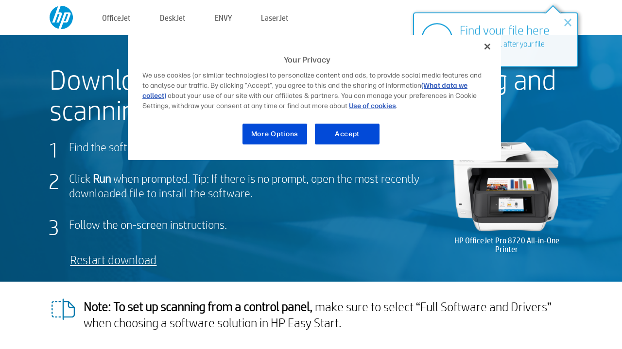

--- FILE ---
content_type: text/html;charset=UTF-8
request_url: https://123.hp.com/us/en/devices/OJPRO8720/downloading;jsessionid=AB43D9B6FF6C56C76A4409670FDC6F30;jsessionid=00464CD5ABBFAFD35BB8CA98B5038458;jsessionid=EF304D7E6B484AD76B305E6850A413A1;jsessionid=2CC99C20B80E6BE37DBD0F52C6C2AB63;jsessionid=0424159E6398B777ECA3A3C2B55A9D99;jsessionid=1CE542A87FFA74EA196F9E368E411C67;jsessionid=06B191E031C4CC805884EB8E1FAB196F;jsessionid=DE3127DA18E51A7C5A716EAB2D7FA73D;jsessionid=D19901B2A368763CE31E547FD80B4917;jsessionid=6FB693F10A4DE9E664B27B2494885FCC;jsessionid=EDFDD39D727AA72BF99169470381DF48;jsessionid=E18F4BAA325C22E86428D275384702F8;jsessionid=1AC39F2217D286DD523D8AFDF79435CC;jsessionid=68FDA822509C47B892E66E8038EB8EE3;jsessionid=EDA5058B2A8E666B5CDB368E39B1FA10;jsessionid=F901C77B2C19F943AEF386FE89EF722E
body_size: 6116
content:
<!doctype html>
<html
  country="US" lang="en" dir="ltr"
>
  <head>
    
    <meta content="IE=edge" http-equiv="X-UA-Compatible" />
    <meta content="hpi" name="company_code" />
    <meta content="IPG" name="bu" />
    <meta content="text/html; charset=UTF-8" http-equiv="Content-Type" />
    <!-- <meta content="Welcome to the simplest way to setup your printer from a computer or mobile device. Easily download software, connect to a network, and print across devices." name="description" /> -->
    <meta name="description" content="Welcome to the HP® Official website to setup your printer. Get started with your new printer by downloading the software. You will be able to connect the printer to a network and print across devices." />
    <meta content="hpexpnontridion" name="hp_design_version" />
    <meta
      content="hp drivers, hp driver, hp downloads, hp download drivers, hp printer drivers, hp printers drivers, hp scanner drivers, hp printer driver, hp print drivers, hp printer drivers download"
      name="keywords"
    />
    <meta content="support.drivers" name="lifecycle" />
    <meta content="Solutions" name="page_content" />
    <meta content="follow, index" name="robots" />
    <meta content="Segment Neutral" name="segment" />
    <meta name="target_country" content="us" />
    <meta content=" R11849 " name="web_section_id" />
    <meta content="True" name="HandheldFriendly" />
    <meta content="width=device-width, initial-scale=1.0" name="viewport" />

    <!-- CSS  -->
    <link media="screen" rel="stylesheet" href="/resources/assets/css/page/123fontstyles.css" />
    <link media="screen" rel="stylesheet" href="/resources/assets/dist/application.min.css" />
    <link rel="stylesheet" href="/resources/assets/css/vendor/jquery.typeahead.min.css" type="text/css" />

    <!--  JavaScript -->
    <script src="/resources/assets/js/vendor/jquery/jquery-3.7.1.min.js"></script>

    <script defer="defer" src="/resources/assets/js/vendor/jquery/can.jquery.min.js" type="text/javascript"></script>

    <script async src="//www.hp.com/cma/ng/lib/exceptions/privacy-banner.js"></script>
    <script defer="defer" src="/resources/assets/js/page/tooltipster.main.min.js" type="text/javascript"></script>
    <script
      defer="defer"
      src="/resources/assets/js/page/tooltipster.bundle.min.js"
      type="text/javascript"
    ></script>
    <script defer="defer" src="https://www8.hp.com/caas/header-footer/us/en/default/latest.r?contentType=js&amp;hide_country_selector=true" type="text/javascript"></script>
    <script defer="defer" src="/resources/assets/js/vendor/base.min.js" type="text/javascript"></script>
    <script defer="defer" src="/resources/assets/dist/application.min.js" type="text/javascript"></script>

    <script type="text/javascript">
      //UDL Analytics - GTM tag
      (function (w, d, s, l, i) {
        w[l] = w[l] || [];
        w[l].push({
          "gtm.start": new Date().getTime(),
          event: "gtm.js",
        });
        var f = d.getElementsByTagName(s)[0],
          j = d.createElement(s),
          dl = l != "dataLayer" ? "&amp;l=" + l : "";
        j.async = true;
        j.src = "https://www.googletagmanager.com/gtm.js?id=" + i + dl;
        f.parentNode.insertBefore(j, f);
      })(window, document, "script", "dataLayer", "GTM-MZXB4R4");
    </script>
  
    <title>123.hp.com - HP OfficeJet Pro 8720 All-in-One Printer Download Instructions</title>
    <link rel="stylesheet" href="/resources/assets/css/page/downloading.css" type="text/css" />
    <link rel="stylesheet" href="/resources/assets/css/page/swls-delay.css" type="text/css" />
    <link rel="stylesheet" href="/resources/assets/css/page/flex-design.css" type="text/css" />
    <script defer="defer" src="/resources/assets/js/vendor/bodymovin.js" type="text/javascript"></script>
    <script defer="defer" src="/resources/assets/js/page/downloading.js" type="text/javascript"></script>
    <script src="https://cdn.optimizely.com/js/11773710518.js"></script>
    <script type="text/javascript">
      var pageName = "downloading_sw_" + "OJPRO8720".toLowerCase();

      //UDL Analytics - data layer
      dataLayer.push({
        event: "e_pageView",
        pageNameL5: pageName,
      });
    </script>
  </head>
  <body>
    <div
      class="header-123"
      id="header-123"
    >
      <div class="header-container">
        <div class="hp-logo">
          <a
            href="/us/en/"
            title="123.hp.com - Printer setup from the HP® Official site"
          >
            <img alt="123.hp.com - Printer setup from the HP® Official site" src="/resources/assets/img/hp-logo.svg" />
          </a>
        </div>
        <ul class="header-menu">
          <li>
            <a href="/us/en/printers/officejet"
              >OfficeJet</a
            >
          </li>
          <li>
            <a href="/us/en/printers/deskjet"
              >DeskJet</a
            >
          </li>
          <li>
            <a href="/us/en/printers/envy">ENVY</a>
          </li>
          <li>
            <a href="/us/en/printers/laserjet"
              >LaserJet</a
            >
          </li>
        </ul>
      </div>
    </div>
    <div>
      <input id="deviceId" value="OJPRO8720" type="hidden" />
      <input id="supportUrl" value="https://h20180.www2.hp.com/apps/Nav?h_product=7902033&amp;h_client=S-A-10020-1&amp;h_lang=en&amp;h_cc=us&amp;h_pagetype=s-002" type="hidden" />
      <input id="languageDirection" value="ltr" type="hidden" />
      <input id="videoUrl" value="" type="hidden" />
      <input id="driverUrl" value="https://ftp.hp.com/pub/softlib/software12/HP_Quick_Start/osx/HP_Easy_Start/HP_Easy_Start.app.zip" type="hidden" />
      <input id="browser" value="Chrome 131.0" type="hidden" />
      <input id="isIE" value="false" type="hidden" />
      <input id="isEdge" value="false" type="hidden" />
      <input id="isMacOs" value="true" type="hidden" />
      <input id="lang" value="en" type="hidden" />
      <input id="printerSetupUrl" value="https://support.hp.com/us-en/printer-setup" type="hidden" />
      <input id="printerTroubleshootUrl" value="https://support.hp.com/printer-setup" type="hidden" />
      <input id="printerVideoUrl" value="https://support.hp.com" type="hidden" />
      <input id="appStoreUrl" value="" type="hidden" />
    </div>
    <div id="one23-overlay"></div>
    <main class="vertical">
      <div class="horizontal centered top-content standard-bg">
        <div class="main-content vertical">
          <div class="page-header vertical centered shrink-off">Download your software to start printing and scanning</div>
          <div class="horizontal top-content space-between">
            <div class="vertical">
              <div class="content-text">
      <div>
        
        
        
        <div id="download-instructions">
          <ol>
            <li>
              <span>Find the software download in the footer of your browser window. </span>
            </li>
            <li>
              <span>Click <b>Run</b> when prompted. Tip: If there is no prompt, open the most recently downloaded file to install the software.</span>
            </li>
            <li>
              <span>Follow the on-screen instructions.</span>
            </li>
          </ol>
        </div>
      </div>
    </div>
              <div
                class="trouble-link"
                id="trouble-restart"
              ><a id="restart-link" href="JavaScript:void(0)">Restart download</a></div>
            </div>
            <div class="vertical side-images">
              <div class="printer-container">
                
                <div class="printer-image">
                  
                  <img
                    alt="Printer"
                    class="printer-image"
                    src="/resources/printer_images/OJPRO8720/290x245.png"
                  />
                </div>
                <div class="printer-title">HP OfficeJet Pro 8720 All-in-One Printer</div>
              </div>
            </div>
          </div>
        </div>
      </div>
      <div class="horizontal centered">
        <div class="main-content vertical">
          <div class="support-list">
            <div class="support-item">
              <div class="support-header horizontal">
                <div class="support-header-icon">
                  <img src="/resources/assets/img/scan_icon.svg" />
                </div>
                <div class="support-note"><b>Note: To set up scanning from a control panel,</b> make sure to select “Full Software and Drivers” when choosing a software solution in HP Easy Start.</div>
              </div>
            </div>
            <div class="top-horizontal-line"></div>
            <div class="support-item">
              <div class="support-header horizontal support-header-printer">
                <div class="support-header-icon troubleshoot">
                  <img src="/resources/assets/img/support_icon_printer.svg" />
                </div>
                <div class="support-printer">Need help troubleshooting during printer setup?<br> <a id="printer-troubleshoot-url">Solve Setup Issues</a></div>
              </div>
              <div class="support-header horizontal support-header-printer">
                <div class="support-header-icon video">
                  <img src="/resources/assets/img/support_icon_video.svg" />
                </div>
                <div class="support-printer">Find additional setup information and videos<br> <a id="printer-setup-url">Visit HP Support</a></div>
              </div>
            </div>
          </div>
          <div id="country-selector-container">
      <div
        id="country-selector"
      >
        <i
          id="tooltip-image"
          class="sprite-sheet-flags sprite-flag sprite-flag-us"
        ></i>
        <a class="tooltip country-tooltip" id="tooltip-text">United States</a>
        <div class="down-tooltip" id="country-selector-tooltip" style="left: 0px; bottom: 35px; display: none">
          <div id="supported-countries">
      <div>
        <div>
          <div class="country-selector-header">Select your location/language</div>
          <table class="country-selector-table">
            <!-- Row 1 -->
            <tr>
              <td id="country-item">
      <div>
        <i
          class="sprite-sheet-flags sprite-flag sprite-flag-au"
        ></i>
        <a
          href="/au/en/devices/OJPRO8720/downloading;jsessionid=AB43D9B6FF6C56C76A4409670FDC6F30;jsessionid=00464CD5ABBFAFD35BB8CA98B5038458;jsessionid=EF304D7E6B484AD76B305E6850A413A1;jsessionid=2CC99C20B80E6BE37DBD0F52C6C2AB63;jsessionid=0424159E6398B777ECA3A3C2B55A9D99;jsessionid=1CE542A87FFA74EA196F9E368E411C67;jsessionid=06B191E031C4CC805884EB8E1FAB196F;jsessionid=DE3127DA18E51A7C5A716EAB2D7FA73D;jsessionid=D19901B2A368763CE31E547FD80B4917;jsessionid=6FB693F10A4DE9E664B27B2494885FCC;jsessionid=EDFDD39D727AA72BF99169470381DF48;jsessionid=E18F4BAA325C22E86428D275384702F8;jsessionid=1AC39F2217D286DD523D8AFDF79435CC;jsessionid=68FDA822509C47B892E66E8038EB8EE3;jsessionid=EDA5058B2A8E666B5CDB368E39B1FA10;jsessionid=F901C77B2C19F943AEF386FE89EF722E"
          id="au_en"
        >Australia</a>
      </div>
    </td>
              <td id="country-item">
      <div>
        <i
          class="sprite-sheet-flags sprite-flag sprite-flag-in"
        ></i>
        <a
          href="/in/en/devices/OJPRO8720/downloading;jsessionid=AB43D9B6FF6C56C76A4409670FDC6F30;jsessionid=00464CD5ABBFAFD35BB8CA98B5038458;jsessionid=EF304D7E6B484AD76B305E6850A413A1;jsessionid=2CC99C20B80E6BE37DBD0F52C6C2AB63;jsessionid=0424159E6398B777ECA3A3C2B55A9D99;jsessionid=1CE542A87FFA74EA196F9E368E411C67;jsessionid=06B191E031C4CC805884EB8E1FAB196F;jsessionid=DE3127DA18E51A7C5A716EAB2D7FA73D;jsessionid=D19901B2A368763CE31E547FD80B4917;jsessionid=6FB693F10A4DE9E664B27B2494885FCC;jsessionid=EDFDD39D727AA72BF99169470381DF48;jsessionid=E18F4BAA325C22E86428D275384702F8;jsessionid=1AC39F2217D286DD523D8AFDF79435CC;jsessionid=68FDA822509C47B892E66E8038EB8EE3;jsessionid=EDA5058B2A8E666B5CDB368E39B1FA10;jsessionid=F901C77B2C19F943AEF386FE89EF722E"
          id="in_en"
        >India</a>
      </div>
    </td>
              <td id="country-item">
      <div>
        <i
          class="sprite-sheet-flags sprite-flag sprite-flag-pl"
        ></i>
        <a
          href="/pl/pl/devices/OJPRO8720/downloading;jsessionid=AB43D9B6FF6C56C76A4409670FDC6F30;jsessionid=00464CD5ABBFAFD35BB8CA98B5038458;jsessionid=EF304D7E6B484AD76B305E6850A413A1;jsessionid=2CC99C20B80E6BE37DBD0F52C6C2AB63;jsessionid=0424159E6398B777ECA3A3C2B55A9D99;jsessionid=1CE542A87FFA74EA196F9E368E411C67;jsessionid=06B191E031C4CC805884EB8E1FAB196F;jsessionid=DE3127DA18E51A7C5A716EAB2D7FA73D;jsessionid=D19901B2A368763CE31E547FD80B4917;jsessionid=6FB693F10A4DE9E664B27B2494885FCC;jsessionid=EDFDD39D727AA72BF99169470381DF48;jsessionid=E18F4BAA325C22E86428D275384702F8;jsessionid=1AC39F2217D286DD523D8AFDF79435CC;jsessionid=68FDA822509C47B892E66E8038EB8EE3;jsessionid=EDA5058B2A8E666B5CDB368E39B1FA10;jsessionid=F901C77B2C19F943AEF386FE89EF722E"
          id="pl_pl"
        >Polska</a>
      </div>
    </td>
              <td id="country-item">
      <div>
        <i
          class="sprite-sheet-flags sprite-flag sprite-flag-us"
        ></i>
        <a
          href="/us/en/devices/OJPRO8720/downloading;jsessionid=AB43D9B6FF6C56C76A4409670FDC6F30;jsessionid=00464CD5ABBFAFD35BB8CA98B5038458;jsessionid=EF304D7E6B484AD76B305E6850A413A1;jsessionid=2CC99C20B80E6BE37DBD0F52C6C2AB63;jsessionid=0424159E6398B777ECA3A3C2B55A9D99;jsessionid=1CE542A87FFA74EA196F9E368E411C67;jsessionid=06B191E031C4CC805884EB8E1FAB196F;jsessionid=DE3127DA18E51A7C5A716EAB2D7FA73D;jsessionid=D19901B2A368763CE31E547FD80B4917;jsessionid=6FB693F10A4DE9E664B27B2494885FCC;jsessionid=EDFDD39D727AA72BF99169470381DF48;jsessionid=E18F4BAA325C22E86428D275384702F8;jsessionid=1AC39F2217D286DD523D8AFDF79435CC;jsessionid=68FDA822509C47B892E66E8038EB8EE3;jsessionid=EDA5058B2A8E666B5CDB368E39B1FA10;jsessionid=F901C77B2C19F943AEF386FE89EF722E"
          id="us_en"
        >United States</a>
      </div>
    </td>
            </tr>

            <!-- Row 2 -->
            <tr>
              <td id="country-item">
      <div>
        <i
          class="sprite-sheet-flags sprite-flag sprite-flag-at"
        ></i>
        <a
          href="/at/de/devices/OJPRO8720/downloading;jsessionid=AB43D9B6FF6C56C76A4409670FDC6F30;jsessionid=00464CD5ABBFAFD35BB8CA98B5038458;jsessionid=EF304D7E6B484AD76B305E6850A413A1;jsessionid=2CC99C20B80E6BE37DBD0F52C6C2AB63;jsessionid=0424159E6398B777ECA3A3C2B55A9D99;jsessionid=1CE542A87FFA74EA196F9E368E411C67;jsessionid=06B191E031C4CC805884EB8E1FAB196F;jsessionid=DE3127DA18E51A7C5A716EAB2D7FA73D;jsessionid=D19901B2A368763CE31E547FD80B4917;jsessionid=6FB693F10A4DE9E664B27B2494885FCC;jsessionid=EDFDD39D727AA72BF99169470381DF48;jsessionid=E18F4BAA325C22E86428D275384702F8;jsessionid=1AC39F2217D286DD523D8AFDF79435CC;jsessionid=68FDA822509C47B892E66E8038EB8EE3;jsessionid=EDA5058B2A8E666B5CDB368E39B1FA10;jsessionid=F901C77B2C19F943AEF386FE89EF722E"
          id="at_de"
        >Austria</a>
      </div>
    </td>
              <td id="country-item">
      <div>
        <i
          class="sprite-sheet-flags sprite-flag sprite-flag-ie"
        ></i>
        <a
          href="/ie/en/devices/OJPRO8720/downloading;jsessionid=AB43D9B6FF6C56C76A4409670FDC6F30;jsessionid=00464CD5ABBFAFD35BB8CA98B5038458;jsessionid=EF304D7E6B484AD76B305E6850A413A1;jsessionid=2CC99C20B80E6BE37DBD0F52C6C2AB63;jsessionid=0424159E6398B777ECA3A3C2B55A9D99;jsessionid=1CE542A87FFA74EA196F9E368E411C67;jsessionid=06B191E031C4CC805884EB8E1FAB196F;jsessionid=DE3127DA18E51A7C5A716EAB2D7FA73D;jsessionid=D19901B2A368763CE31E547FD80B4917;jsessionid=6FB693F10A4DE9E664B27B2494885FCC;jsessionid=EDFDD39D727AA72BF99169470381DF48;jsessionid=E18F4BAA325C22E86428D275384702F8;jsessionid=1AC39F2217D286DD523D8AFDF79435CC;jsessionid=68FDA822509C47B892E66E8038EB8EE3;jsessionid=EDA5058B2A8E666B5CDB368E39B1FA10;jsessionid=F901C77B2C19F943AEF386FE89EF722E"
          id="ie_en"
        >Ireland</a>
      </div>
    </td>
              <td id="country-item">
      <div>
        <i
          class="sprite-sheet-flags sprite-flag sprite-flag-pt"
        ></i>
        <a
          href="/pt/pt/devices/OJPRO8720/downloading;jsessionid=AB43D9B6FF6C56C76A4409670FDC6F30;jsessionid=00464CD5ABBFAFD35BB8CA98B5038458;jsessionid=EF304D7E6B484AD76B305E6850A413A1;jsessionid=2CC99C20B80E6BE37DBD0F52C6C2AB63;jsessionid=0424159E6398B777ECA3A3C2B55A9D99;jsessionid=1CE542A87FFA74EA196F9E368E411C67;jsessionid=06B191E031C4CC805884EB8E1FAB196F;jsessionid=DE3127DA18E51A7C5A716EAB2D7FA73D;jsessionid=D19901B2A368763CE31E547FD80B4917;jsessionid=6FB693F10A4DE9E664B27B2494885FCC;jsessionid=EDFDD39D727AA72BF99169470381DF48;jsessionid=E18F4BAA325C22E86428D275384702F8;jsessionid=1AC39F2217D286DD523D8AFDF79435CC;jsessionid=68FDA822509C47B892E66E8038EB8EE3;jsessionid=EDA5058B2A8E666B5CDB368E39B1FA10;jsessionid=F901C77B2C19F943AEF386FE89EF722E"
          id="pt_pt"
        >Portugal</a>
      </div>
    </td>
              <td id="country-item">
      <div>
        <i
          class="sprite-sheet-flags sprite-flag sprite-flag-bg"
        ></i>
        <a
          href="/bg/bg/devices/OJPRO8720/downloading;jsessionid=AB43D9B6FF6C56C76A4409670FDC6F30;jsessionid=00464CD5ABBFAFD35BB8CA98B5038458;jsessionid=EF304D7E6B484AD76B305E6850A413A1;jsessionid=2CC99C20B80E6BE37DBD0F52C6C2AB63;jsessionid=0424159E6398B777ECA3A3C2B55A9D99;jsessionid=1CE542A87FFA74EA196F9E368E411C67;jsessionid=06B191E031C4CC805884EB8E1FAB196F;jsessionid=DE3127DA18E51A7C5A716EAB2D7FA73D;jsessionid=D19901B2A368763CE31E547FD80B4917;jsessionid=6FB693F10A4DE9E664B27B2494885FCC;jsessionid=EDFDD39D727AA72BF99169470381DF48;jsessionid=E18F4BAA325C22E86428D275384702F8;jsessionid=1AC39F2217D286DD523D8AFDF79435CC;jsessionid=68FDA822509C47B892E66E8038EB8EE3;jsessionid=EDA5058B2A8E666B5CDB368E39B1FA10;jsessionid=F901C77B2C19F943AEF386FE89EF722E"
          id="bg_bg"
        >България</a>
      </div>
    </td>
            </tr>

            <!-- Row 3 -->
            <tr>
              <td id="country-item">
      <div>
        <i
          class="sprite-sheet-flags sprite-flag sprite-flag-be"
        ></i>
        <a
          href="/be/nl/devices/OJPRO8720/downloading;jsessionid=AB43D9B6FF6C56C76A4409670FDC6F30;jsessionid=00464CD5ABBFAFD35BB8CA98B5038458;jsessionid=EF304D7E6B484AD76B305E6850A413A1;jsessionid=2CC99C20B80E6BE37DBD0F52C6C2AB63;jsessionid=0424159E6398B777ECA3A3C2B55A9D99;jsessionid=1CE542A87FFA74EA196F9E368E411C67;jsessionid=06B191E031C4CC805884EB8E1FAB196F;jsessionid=DE3127DA18E51A7C5A716EAB2D7FA73D;jsessionid=D19901B2A368763CE31E547FD80B4917;jsessionid=6FB693F10A4DE9E664B27B2494885FCC;jsessionid=EDFDD39D727AA72BF99169470381DF48;jsessionid=E18F4BAA325C22E86428D275384702F8;jsessionid=1AC39F2217D286DD523D8AFDF79435CC;jsessionid=68FDA822509C47B892E66E8038EB8EE3;jsessionid=EDA5058B2A8E666B5CDB368E39B1FA10;jsessionid=F901C77B2C19F943AEF386FE89EF722E"
          id="be_nl"
        >België</a>
      </div>
    </td>
              <td id="country-item">
      <div>
        <i
          class="sprite-sheet-flags sprite-flag sprite-flag-it"
        ></i>
        <a
          href="/it/it/devices/OJPRO8720/downloading;jsessionid=AB43D9B6FF6C56C76A4409670FDC6F30;jsessionid=00464CD5ABBFAFD35BB8CA98B5038458;jsessionid=EF304D7E6B484AD76B305E6850A413A1;jsessionid=2CC99C20B80E6BE37DBD0F52C6C2AB63;jsessionid=0424159E6398B777ECA3A3C2B55A9D99;jsessionid=1CE542A87FFA74EA196F9E368E411C67;jsessionid=06B191E031C4CC805884EB8E1FAB196F;jsessionid=DE3127DA18E51A7C5A716EAB2D7FA73D;jsessionid=D19901B2A368763CE31E547FD80B4917;jsessionid=6FB693F10A4DE9E664B27B2494885FCC;jsessionid=EDFDD39D727AA72BF99169470381DF48;jsessionid=E18F4BAA325C22E86428D275384702F8;jsessionid=1AC39F2217D286DD523D8AFDF79435CC;jsessionid=68FDA822509C47B892E66E8038EB8EE3;jsessionid=EDA5058B2A8E666B5CDB368E39B1FA10;jsessionid=F901C77B2C19F943AEF386FE89EF722E"
          id="it_it"
        >Italia</a>
      </div>
    </td>
              <td id="country-item">
      <div>
        <i
          class="sprite-sheet-flags sprite-flag sprite-flag-pr"
        ></i>
        <a
          href="/pr/en/devices/OJPRO8720/downloading;jsessionid=AB43D9B6FF6C56C76A4409670FDC6F30;jsessionid=00464CD5ABBFAFD35BB8CA98B5038458;jsessionid=EF304D7E6B484AD76B305E6850A413A1;jsessionid=2CC99C20B80E6BE37DBD0F52C6C2AB63;jsessionid=0424159E6398B777ECA3A3C2B55A9D99;jsessionid=1CE542A87FFA74EA196F9E368E411C67;jsessionid=06B191E031C4CC805884EB8E1FAB196F;jsessionid=DE3127DA18E51A7C5A716EAB2D7FA73D;jsessionid=D19901B2A368763CE31E547FD80B4917;jsessionid=6FB693F10A4DE9E664B27B2494885FCC;jsessionid=EDFDD39D727AA72BF99169470381DF48;jsessionid=E18F4BAA325C22E86428D275384702F8;jsessionid=1AC39F2217D286DD523D8AFDF79435CC;jsessionid=68FDA822509C47B892E66E8038EB8EE3;jsessionid=EDA5058B2A8E666B5CDB368E39B1FA10;jsessionid=F901C77B2C19F943AEF386FE89EF722E"
          id="pr_en"
        >Puerto Rico</a>
      </div>
    </td>
              <td id="country-item">
      <div>
        <i
          class="sprite-sheet-flags sprite-flag sprite-flag-gr"
        ></i>
        <a
          href="/gr/el/devices/OJPRO8720/downloading;jsessionid=AB43D9B6FF6C56C76A4409670FDC6F30;jsessionid=00464CD5ABBFAFD35BB8CA98B5038458;jsessionid=EF304D7E6B484AD76B305E6850A413A1;jsessionid=2CC99C20B80E6BE37DBD0F52C6C2AB63;jsessionid=0424159E6398B777ECA3A3C2B55A9D99;jsessionid=1CE542A87FFA74EA196F9E368E411C67;jsessionid=06B191E031C4CC805884EB8E1FAB196F;jsessionid=DE3127DA18E51A7C5A716EAB2D7FA73D;jsessionid=D19901B2A368763CE31E547FD80B4917;jsessionid=6FB693F10A4DE9E664B27B2494885FCC;jsessionid=EDFDD39D727AA72BF99169470381DF48;jsessionid=E18F4BAA325C22E86428D275384702F8;jsessionid=1AC39F2217D286DD523D8AFDF79435CC;jsessionid=68FDA822509C47B892E66E8038EB8EE3;jsessionid=EDA5058B2A8E666B5CDB368E39B1FA10;jsessionid=F901C77B2C19F943AEF386FE89EF722E"
          id="gr_el"
        >Ελλάδα</a>
      </div>
    </td>
            </tr>

            <!-- Row 4 -->
            <tr>
              <td id="country-item">
      <div>
        <i
          class="sprite-sheet-flags sprite-flag sprite-flag-be"
        ></i>
        <a
          href="/be/fr/devices/OJPRO8720/downloading;jsessionid=AB43D9B6FF6C56C76A4409670FDC6F30;jsessionid=00464CD5ABBFAFD35BB8CA98B5038458;jsessionid=EF304D7E6B484AD76B305E6850A413A1;jsessionid=2CC99C20B80E6BE37DBD0F52C6C2AB63;jsessionid=0424159E6398B777ECA3A3C2B55A9D99;jsessionid=1CE542A87FFA74EA196F9E368E411C67;jsessionid=06B191E031C4CC805884EB8E1FAB196F;jsessionid=DE3127DA18E51A7C5A716EAB2D7FA73D;jsessionid=D19901B2A368763CE31E547FD80B4917;jsessionid=6FB693F10A4DE9E664B27B2494885FCC;jsessionid=EDFDD39D727AA72BF99169470381DF48;jsessionid=E18F4BAA325C22E86428D275384702F8;jsessionid=1AC39F2217D286DD523D8AFDF79435CC;jsessionid=68FDA822509C47B892E66E8038EB8EE3;jsessionid=EDA5058B2A8E666B5CDB368E39B1FA10;jsessionid=F901C77B2C19F943AEF386FE89EF722E"
          id="be_fr"
        >Belgique</a>
      </div>
    </td>
              <td id="country-item">
      <div>
        <i
          class="sprite-sheet-flags sprite-flag sprite-flag-lv"
        ></i>
        <a
          href="/lv/lv/devices/OJPRO8720/downloading;jsessionid=AB43D9B6FF6C56C76A4409670FDC6F30;jsessionid=00464CD5ABBFAFD35BB8CA98B5038458;jsessionid=EF304D7E6B484AD76B305E6850A413A1;jsessionid=2CC99C20B80E6BE37DBD0F52C6C2AB63;jsessionid=0424159E6398B777ECA3A3C2B55A9D99;jsessionid=1CE542A87FFA74EA196F9E368E411C67;jsessionid=06B191E031C4CC805884EB8E1FAB196F;jsessionid=DE3127DA18E51A7C5A716EAB2D7FA73D;jsessionid=D19901B2A368763CE31E547FD80B4917;jsessionid=6FB693F10A4DE9E664B27B2494885FCC;jsessionid=EDFDD39D727AA72BF99169470381DF48;jsessionid=E18F4BAA325C22E86428D275384702F8;jsessionid=1AC39F2217D286DD523D8AFDF79435CC;jsessionid=68FDA822509C47B892E66E8038EB8EE3;jsessionid=EDA5058B2A8E666B5CDB368E39B1FA10;jsessionid=F901C77B2C19F943AEF386FE89EF722E"
          id="lv_lv"
        >Latvija</a>
      </div>
    </td>
              <td id="country-item">
      <div>
        <i
          class="sprite-sheet-flags sprite-flag sprite-flag-ro"
        ></i>
        <a
          href="/ro/ro/devices/OJPRO8720/downloading;jsessionid=AB43D9B6FF6C56C76A4409670FDC6F30;jsessionid=00464CD5ABBFAFD35BB8CA98B5038458;jsessionid=EF304D7E6B484AD76B305E6850A413A1;jsessionid=2CC99C20B80E6BE37DBD0F52C6C2AB63;jsessionid=0424159E6398B777ECA3A3C2B55A9D99;jsessionid=1CE542A87FFA74EA196F9E368E411C67;jsessionid=06B191E031C4CC805884EB8E1FAB196F;jsessionid=DE3127DA18E51A7C5A716EAB2D7FA73D;jsessionid=D19901B2A368763CE31E547FD80B4917;jsessionid=6FB693F10A4DE9E664B27B2494885FCC;jsessionid=EDFDD39D727AA72BF99169470381DF48;jsessionid=E18F4BAA325C22E86428D275384702F8;jsessionid=1AC39F2217D286DD523D8AFDF79435CC;jsessionid=68FDA822509C47B892E66E8038EB8EE3;jsessionid=EDA5058B2A8E666B5CDB368E39B1FA10;jsessionid=F901C77B2C19F943AEF386FE89EF722E"
          id="ro_ro"
        >România</a>
      </div>
    </td>
              <td id="country-item">
      <div>
        <i
          class="sprite-sheet-flags sprite-flag sprite-flag-cy"
        ></i>
        <a
          href="/cy/el/devices/OJPRO8720/downloading;jsessionid=AB43D9B6FF6C56C76A4409670FDC6F30;jsessionid=00464CD5ABBFAFD35BB8CA98B5038458;jsessionid=EF304D7E6B484AD76B305E6850A413A1;jsessionid=2CC99C20B80E6BE37DBD0F52C6C2AB63;jsessionid=0424159E6398B777ECA3A3C2B55A9D99;jsessionid=1CE542A87FFA74EA196F9E368E411C67;jsessionid=06B191E031C4CC805884EB8E1FAB196F;jsessionid=DE3127DA18E51A7C5A716EAB2D7FA73D;jsessionid=D19901B2A368763CE31E547FD80B4917;jsessionid=6FB693F10A4DE9E664B27B2494885FCC;jsessionid=EDFDD39D727AA72BF99169470381DF48;jsessionid=E18F4BAA325C22E86428D275384702F8;jsessionid=1AC39F2217D286DD523D8AFDF79435CC;jsessionid=68FDA822509C47B892E66E8038EB8EE3;jsessionid=EDA5058B2A8E666B5CDB368E39B1FA10;jsessionid=F901C77B2C19F943AEF386FE89EF722E"
          id="cy_el"
        >Κύπρος</a>
      </div>
    </td>
            </tr>

            <!-- Row 5 -->
            <tr>
              <td id="country-item">
      <div>
        <i
          class="sprite-sheet-flags sprite-flag sprite-flag-br"
        ></i>
        <a
          href="/br/pt/devices/OJPRO8720/downloading;jsessionid=AB43D9B6FF6C56C76A4409670FDC6F30;jsessionid=00464CD5ABBFAFD35BB8CA98B5038458;jsessionid=EF304D7E6B484AD76B305E6850A413A1;jsessionid=2CC99C20B80E6BE37DBD0F52C6C2AB63;jsessionid=0424159E6398B777ECA3A3C2B55A9D99;jsessionid=1CE542A87FFA74EA196F9E368E411C67;jsessionid=06B191E031C4CC805884EB8E1FAB196F;jsessionid=DE3127DA18E51A7C5A716EAB2D7FA73D;jsessionid=D19901B2A368763CE31E547FD80B4917;jsessionid=6FB693F10A4DE9E664B27B2494885FCC;jsessionid=EDFDD39D727AA72BF99169470381DF48;jsessionid=E18F4BAA325C22E86428D275384702F8;jsessionid=1AC39F2217D286DD523D8AFDF79435CC;jsessionid=68FDA822509C47B892E66E8038EB8EE3;jsessionid=EDA5058B2A8E666B5CDB368E39B1FA10;jsessionid=F901C77B2C19F943AEF386FE89EF722E"
          id="br_pt"
        >Brasil</a>
      </div>
    </td>
              <td id="country-item">
      <div>
        <i
          class="sprite-sheet-flags sprite-flag sprite-flag-lt"
        ></i>
        <a
          href="/lt/lt/devices/OJPRO8720/downloading;jsessionid=AB43D9B6FF6C56C76A4409670FDC6F30;jsessionid=00464CD5ABBFAFD35BB8CA98B5038458;jsessionid=EF304D7E6B484AD76B305E6850A413A1;jsessionid=2CC99C20B80E6BE37DBD0F52C6C2AB63;jsessionid=0424159E6398B777ECA3A3C2B55A9D99;jsessionid=1CE542A87FFA74EA196F9E368E411C67;jsessionid=06B191E031C4CC805884EB8E1FAB196F;jsessionid=DE3127DA18E51A7C5A716EAB2D7FA73D;jsessionid=D19901B2A368763CE31E547FD80B4917;jsessionid=6FB693F10A4DE9E664B27B2494885FCC;jsessionid=EDFDD39D727AA72BF99169470381DF48;jsessionid=E18F4BAA325C22E86428D275384702F8;jsessionid=1AC39F2217D286DD523D8AFDF79435CC;jsessionid=68FDA822509C47B892E66E8038EB8EE3;jsessionid=EDA5058B2A8E666B5CDB368E39B1FA10;jsessionid=F901C77B2C19F943AEF386FE89EF722E"
          id="lt_lt"
        >Lietuva</a>
      </div>
    </td>
              <td id="country-item">
      <div>
        <i
          class="sprite-sheet-flags sprite-flag sprite-flag-ch"
        ></i>
        <a
          href="/ch/de/devices/OJPRO8720/downloading;jsessionid=AB43D9B6FF6C56C76A4409670FDC6F30;jsessionid=00464CD5ABBFAFD35BB8CA98B5038458;jsessionid=EF304D7E6B484AD76B305E6850A413A1;jsessionid=2CC99C20B80E6BE37DBD0F52C6C2AB63;jsessionid=0424159E6398B777ECA3A3C2B55A9D99;jsessionid=1CE542A87FFA74EA196F9E368E411C67;jsessionid=06B191E031C4CC805884EB8E1FAB196F;jsessionid=DE3127DA18E51A7C5A716EAB2D7FA73D;jsessionid=D19901B2A368763CE31E547FD80B4917;jsessionid=6FB693F10A4DE9E664B27B2494885FCC;jsessionid=EDFDD39D727AA72BF99169470381DF48;jsessionid=E18F4BAA325C22E86428D275384702F8;jsessionid=1AC39F2217D286DD523D8AFDF79435CC;jsessionid=68FDA822509C47B892E66E8038EB8EE3;jsessionid=EDA5058B2A8E666B5CDB368E39B1FA10;jsessionid=F901C77B2C19F943AEF386FE89EF722E"
          id="ch_de"
        >Schweiz</a>
      </div>
    </td>
              <td id="country-item">
      <div>
        <i
          class="sprite-sheet-flags sprite-flag sprite-flag-ru"
        ></i>
        <a
          href="/ru/ru/devices/OJPRO8720/downloading;jsessionid=AB43D9B6FF6C56C76A4409670FDC6F30;jsessionid=00464CD5ABBFAFD35BB8CA98B5038458;jsessionid=EF304D7E6B484AD76B305E6850A413A1;jsessionid=2CC99C20B80E6BE37DBD0F52C6C2AB63;jsessionid=0424159E6398B777ECA3A3C2B55A9D99;jsessionid=1CE542A87FFA74EA196F9E368E411C67;jsessionid=06B191E031C4CC805884EB8E1FAB196F;jsessionid=DE3127DA18E51A7C5A716EAB2D7FA73D;jsessionid=D19901B2A368763CE31E547FD80B4917;jsessionid=6FB693F10A4DE9E664B27B2494885FCC;jsessionid=EDFDD39D727AA72BF99169470381DF48;jsessionid=E18F4BAA325C22E86428D275384702F8;jsessionid=1AC39F2217D286DD523D8AFDF79435CC;jsessionid=68FDA822509C47B892E66E8038EB8EE3;jsessionid=EDA5058B2A8E666B5CDB368E39B1FA10;jsessionid=F901C77B2C19F943AEF386FE89EF722E"
          id="ru_ru"
        >Россия</a>
      </div>
    </td>
            </tr>

            <!-- Row 6 -->
            <tr>
              <td id="country-item">
      <div>
        <i
          class="sprite-sheet-flags sprite-flag sprite-flag-ca"
        ></i>
        <a
          href="/ca/en/devices/OJPRO8720/downloading;jsessionid=AB43D9B6FF6C56C76A4409670FDC6F30;jsessionid=00464CD5ABBFAFD35BB8CA98B5038458;jsessionid=EF304D7E6B484AD76B305E6850A413A1;jsessionid=2CC99C20B80E6BE37DBD0F52C6C2AB63;jsessionid=0424159E6398B777ECA3A3C2B55A9D99;jsessionid=1CE542A87FFA74EA196F9E368E411C67;jsessionid=06B191E031C4CC805884EB8E1FAB196F;jsessionid=DE3127DA18E51A7C5A716EAB2D7FA73D;jsessionid=D19901B2A368763CE31E547FD80B4917;jsessionid=6FB693F10A4DE9E664B27B2494885FCC;jsessionid=EDFDD39D727AA72BF99169470381DF48;jsessionid=E18F4BAA325C22E86428D275384702F8;jsessionid=1AC39F2217D286DD523D8AFDF79435CC;jsessionid=68FDA822509C47B892E66E8038EB8EE3;jsessionid=EDA5058B2A8E666B5CDB368E39B1FA10;jsessionid=F901C77B2C19F943AEF386FE89EF722E"
          id="ca_en"
        >Canada</a>
      </div>
    </td>
              <td id="country-item">
      <div>
        <i
          class="sprite-sheet-flags sprite-flag sprite-flag-lu"
        ></i>
        <a
          href="/lu/fr/devices/OJPRO8720/downloading;jsessionid=AB43D9B6FF6C56C76A4409670FDC6F30;jsessionid=00464CD5ABBFAFD35BB8CA98B5038458;jsessionid=EF304D7E6B484AD76B305E6850A413A1;jsessionid=2CC99C20B80E6BE37DBD0F52C6C2AB63;jsessionid=0424159E6398B777ECA3A3C2B55A9D99;jsessionid=1CE542A87FFA74EA196F9E368E411C67;jsessionid=06B191E031C4CC805884EB8E1FAB196F;jsessionid=DE3127DA18E51A7C5A716EAB2D7FA73D;jsessionid=D19901B2A368763CE31E547FD80B4917;jsessionid=6FB693F10A4DE9E664B27B2494885FCC;jsessionid=EDFDD39D727AA72BF99169470381DF48;jsessionid=E18F4BAA325C22E86428D275384702F8;jsessionid=1AC39F2217D286DD523D8AFDF79435CC;jsessionid=68FDA822509C47B892E66E8038EB8EE3;jsessionid=EDA5058B2A8E666B5CDB368E39B1FA10;jsessionid=F901C77B2C19F943AEF386FE89EF722E"
          id="lu_fr"
        >Luxembourg</a>
      </div>
    </td>
              <td id="country-item">
      <div>
        <i
          class="sprite-sheet-flags sprite-flag sprite-flag-si"
        ></i>
        <a
          href="/si/sl/devices/OJPRO8720/downloading;jsessionid=AB43D9B6FF6C56C76A4409670FDC6F30;jsessionid=00464CD5ABBFAFD35BB8CA98B5038458;jsessionid=EF304D7E6B484AD76B305E6850A413A1;jsessionid=2CC99C20B80E6BE37DBD0F52C6C2AB63;jsessionid=0424159E6398B777ECA3A3C2B55A9D99;jsessionid=1CE542A87FFA74EA196F9E368E411C67;jsessionid=06B191E031C4CC805884EB8E1FAB196F;jsessionid=DE3127DA18E51A7C5A716EAB2D7FA73D;jsessionid=D19901B2A368763CE31E547FD80B4917;jsessionid=6FB693F10A4DE9E664B27B2494885FCC;jsessionid=EDFDD39D727AA72BF99169470381DF48;jsessionid=E18F4BAA325C22E86428D275384702F8;jsessionid=1AC39F2217D286DD523D8AFDF79435CC;jsessionid=68FDA822509C47B892E66E8038EB8EE3;jsessionid=EDA5058B2A8E666B5CDB368E39B1FA10;jsessionid=F901C77B2C19F943AEF386FE89EF722E"
          id="si_sl"
        >Slovenija</a>
      </div>
    </td>
              <td id="country-item">
      <div>
        <i
          class="sprite-sheet-flags sprite-flag sprite-flag-il"
        ></i>
        <a
          href="/il/he/devices/OJPRO8720/downloading;jsessionid=AB43D9B6FF6C56C76A4409670FDC6F30;jsessionid=00464CD5ABBFAFD35BB8CA98B5038458;jsessionid=EF304D7E6B484AD76B305E6850A413A1;jsessionid=2CC99C20B80E6BE37DBD0F52C6C2AB63;jsessionid=0424159E6398B777ECA3A3C2B55A9D99;jsessionid=1CE542A87FFA74EA196F9E368E411C67;jsessionid=06B191E031C4CC805884EB8E1FAB196F;jsessionid=DE3127DA18E51A7C5A716EAB2D7FA73D;jsessionid=D19901B2A368763CE31E547FD80B4917;jsessionid=6FB693F10A4DE9E664B27B2494885FCC;jsessionid=EDFDD39D727AA72BF99169470381DF48;jsessionid=E18F4BAA325C22E86428D275384702F8;jsessionid=1AC39F2217D286DD523D8AFDF79435CC;jsessionid=68FDA822509C47B892E66E8038EB8EE3;jsessionid=EDA5058B2A8E666B5CDB368E39B1FA10;jsessionid=F901C77B2C19F943AEF386FE89EF722E"
          id="il_he"
        >עברית</a>
      </div>
    </td>
            </tr>

            <!-- Row 7 -->
            <tr>
              <td id="country-item">
      <div>
        <i
          class="sprite-sheet-flags sprite-flag sprite-flag-ca"
        ></i>
        <a
          href="/ca/fr/devices/OJPRO8720/downloading;jsessionid=AB43D9B6FF6C56C76A4409670FDC6F30;jsessionid=00464CD5ABBFAFD35BB8CA98B5038458;jsessionid=EF304D7E6B484AD76B305E6850A413A1;jsessionid=2CC99C20B80E6BE37DBD0F52C6C2AB63;jsessionid=0424159E6398B777ECA3A3C2B55A9D99;jsessionid=1CE542A87FFA74EA196F9E368E411C67;jsessionid=06B191E031C4CC805884EB8E1FAB196F;jsessionid=DE3127DA18E51A7C5A716EAB2D7FA73D;jsessionid=D19901B2A368763CE31E547FD80B4917;jsessionid=6FB693F10A4DE9E664B27B2494885FCC;jsessionid=EDFDD39D727AA72BF99169470381DF48;jsessionid=E18F4BAA325C22E86428D275384702F8;jsessionid=1AC39F2217D286DD523D8AFDF79435CC;jsessionid=68FDA822509C47B892E66E8038EB8EE3;jsessionid=EDA5058B2A8E666B5CDB368E39B1FA10;jsessionid=F901C77B2C19F943AEF386FE89EF722E"
          id="ca_fr"
        >Canada - Français</a>
      </div>
    </td>
              <td id="country-item">
      <div>
        <i
          class="sprite-sheet-flags sprite-flag sprite-flag-hu"
        ></i>
        <a
          href="/hu/hu/devices/OJPRO8720/downloading;jsessionid=AB43D9B6FF6C56C76A4409670FDC6F30;jsessionid=00464CD5ABBFAFD35BB8CA98B5038458;jsessionid=EF304D7E6B484AD76B305E6850A413A1;jsessionid=2CC99C20B80E6BE37DBD0F52C6C2AB63;jsessionid=0424159E6398B777ECA3A3C2B55A9D99;jsessionid=1CE542A87FFA74EA196F9E368E411C67;jsessionid=06B191E031C4CC805884EB8E1FAB196F;jsessionid=DE3127DA18E51A7C5A716EAB2D7FA73D;jsessionid=D19901B2A368763CE31E547FD80B4917;jsessionid=6FB693F10A4DE9E664B27B2494885FCC;jsessionid=EDFDD39D727AA72BF99169470381DF48;jsessionid=E18F4BAA325C22E86428D275384702F8;jsessionid=1AC39F2217D286DD523D8AFDF79435CC;jsessionid=68FDA822509C47B892E66E8038EB8EE3;jsessionid=EDA5058B2A8E666B5CDB368E39B1FA10;jsessionid=F901C77B2C19F943AEF386FE89EF722E"
          id="hu_hu"
        >Magyarország</a>
      </div>
    </td>
              <td id="country-item">
      <div>
        <i
          class="sprite-sheet-flags sprite-flag sprite-flag-sk"
        ></i>
        <a
          href="/sk/sk/devices/OJPRO8720/downloading;jsessionid=AB43D9B6FF6C56C76A4409670FDC6F30;jsessionid=00464CD5ABBFAFD35BB8CA98B5038458;jsessionid=EF304D7E6B484AD76B305E6850A413A1;jsessionid=2CC99C20B80E6BE37DBD0F52C6C2AB63;jsessionid=0424159E6398B777ECA3A3C2B55A9D99;jsessionid=1CE542A87FFA74EA196F9E368E411C67;jsessionid=06B191E031C4CC805884EB8E1FAB196F;jsessionid=DE3127DA18E51A7C5A716EAB2D7FA73D;jsessionid=D19901B2A368763CE31E547FD80B4917;jsessionid=6FB693F10A4DE9E664B27B2494885FCC;jsessionid=EDFDD39D727AA72BF99169470381DF48;jsessionid=E18F4BAA325C22E86428D275384702F8;jsessionid=1AC39F2217D286DD523D8AFDF79435CC;jsessionid=68FDA822509C47B892E66E8038EB8EE3;jsessionid=EDA5058B2A8E666B5CDB368E39B1FA10;jsessionid=F901C77B2C19F943AEF386FE89EF722E"
          id="sk_sk"
        >Slovensko</a>
      </div>
    </td>
              <td id="country-item">
      <div>
        <i
          class="sprite-sheet-flags sprite-flag sprite-flag-ae"
        ></i>
        <a
          href="/ae/ar/devices/OJPRO8720/downloading;jsessionid=AB43D9B6FF6C56C76A4409670FDC6F30;jsessionid=00464CD5ABBFAFD35BB8CA98B5038458;jsessionid=EF304D7E6B484AD76B305E6850A413A1;jsessionid=2CC99C20B80E6BE37DBD0F52C6C2AB63;jsessionid=0424159E6398B777ECA3A3C2B55A9D99;jsessionid=1CE542A87FFA74EA196F9E368E411C67;jsessionid=06B191E031C4CC805884EB8E1FAB196F;jsessionid=DE3127DA18E51A7C5A716EAB2D7FA73D;jsessionid=D19901B2A368763CE31E547FD80B4917;jsessionid=6FB693F10A4DE9E664B27B2494885FCC;jsessionid=EDFDD39D727AA72BF99169470381DF48;jsessionid=E18F4BAA325C22E86428D275384702F8;jsessionid=1AC39F2217D286DD523D8AFDF79435CC;jsessionid=68FDA822509C47B892E66E8038EB8EE3;jsessionid=EDA5058B2A8E666B5CDB368E39B1FA10;jsessionid=F901C77B2C19F943AEF386FE89EF722E"
          id="ae_ar"
        >الشرق الأوسط</a>
      </div>
    </td>
            </tr>

            <!-- Row 8 -->
            <tr>
              <td id="country-item">
      <div>
        <i
          class="sprite-sheet-flags sprite-flag sprite-flag-cz"
        ></i>
        <a
          href="/cz/cs/devices/OJPRO8720/downloading;jsessionid=AB43D9B6FF6C56C76A4409670FDC6F30;jsessionid=00464CD5ABBFAFD35BB8CA98B5038458;jsessionid=EF304D7E6B484AD76B305E6850A413A1;jsessionid=2CC99C20B80E6BE37DBD0F52C6C2AB63;jsessionid=0424159E6398B777ECA3A3C2B55A9D99;jsessionid=1CE542A87FFA74EA196F9E368E411C67;jsessionid=06B191E031C4CC805884EB8E1FAB196F;jsessionid=DE3127DA18E51A7C5A716EAB2D7FA73D;jsessionid=D19901B2A368763CE31E547FD80B4917;jsessionid=6FB693F10A4DE9E664B27B2494885FCC;jsessionid=EDFDD39D727AA72BF99169470381DF48;jsessionid=E18F4BAA325C22E86428D275384702F8;jsessionid=1AC39F2217D286DD523D8AFDF79435CC;jsessionid=68FDA822509C47B892E66E8038EB8EE3;jsessionid=EDA5058B2A8E666B5CDB368E39B1FA10;jsessionid=F901C77B2C19F943AEF386FE89EF722E"
          id="cz_cs"
        >Česká republika</a>
      </div>
    </td>
              <td id="country-item">
      <div>
        <i
          class="sprite-sheet-flags sprite-flag sprite-flag-mt"
        ></i>
        <a
          href="/mt/en/devices/OJPRO8720/downloading;jsessionid=AB43D9B6FF6C56C76A4409670FDC6F30;jsessionid=00464CD5ABBFAFD35BB8CA98B5038458;jsessionid=EF304D7E6B484AD76B305E6850A413A1;jsessionid=2CC99C20B80E6BE37DBD0F52C6C2AB63;jsessionid=0424159E6398B777ECA3A3C2B55A9D99;jsessionid=1CE542A87FFA74EA196F9E368E411C67;jsessionid=06B191E031C4CC805884EB8E1FAB196F;jsessionid=DE3127DA18E51A7C5A716EAB2D7FA73D;jsessionid=D19901B2A368763CE31E547FD80B4917;jsessionid=6FB693F10A4DE9E664B27B2494885FCC;jsessionid=EDFDD39D727AA72BF99169470381DF48;jsessionid=E18F4BAA325C22E86428D275384702F8;jsessionid=1AC39F2217D286DD523D8AFDF79435CC;jsessionid=68FDA822509C47B892E66E8038EB8EE3;jsessionid=EDA5058B2A8E666B5CDB368E39B1FA10;jsessionid=F901C77B2C19F943AEF386FE89EF722E"
          id="mt_en"
        >Malta</a>
      </div>
    </td>
              <td id="country-item">
      <div>
        <i
          class="sprite-sheet-flags sprite-flag sprite-flag-ch"
        ></i>
        <a
          href="/ch/fr/devices/OJPRO8720/downloading;jsessionid=AB43D9B6FF6C56C76A4409670FDC6F30;jsessionid=00464CD5ABBFAFD35BB8CA98B5038458;jsessionid=EF304D7E6B484AD76B305E6850A413A1;jsessionid=2CC99C20B80E6BE37DBD0F52C6C2AB63;jsessionid=0424159E6398B777ECA3A3C2B55A9D99;jsessionid=1CE542A87FFA74EA196F9E368E411C67;jsessionid=06B191E031C4CC805884EB8E1FAB196F;jsessionid=DE3127DA18E51A7C5A716EAB2D7FA73D;jsessionid=D19901B2A368763CE31E547FD80B4917;jsessionid=6FB693F10A4DE9E664B27B2494885FCC;jsessionid=EDFDD39D727AA72BF99169470381DF48;jsessionid=E18F4BAA325C22E86428D275384702F8;jsessionid=1AC39F2217D286DD523D8AFDF79435CC;jsessionid=68FDA822509C47B892E66E8038EB8EE3;jsessionid=EDA5058B2A8E666B5CDB368E39B1FA10;jsessionid=F901C77B2C19F943AEF386FE89EF722E"
          id="ch_fr"
        >Suisse</a>
      </div>
    </td>
              <td id="country-item">
      <div>
        <i
          class="sprite-sheet-flags sprite-flag sprite-flag-sa"
        ></i>
        <a
          href="/sa/ar/devices/OJPRO8720/downloading;jsessionid=AB43D9B6FF6C56C76A4409670FDC6F30;jsessionid=00464CD5ABBFAFD35BB8CA98B5038458;jsessionid=EF304D7E6B484AD76B305E6850A413A1;jsessionid=2CC99C20B80E6BE37DBD0F52C6C2AB63;jsessionid=0424159E6398B777ECA3A3C2B55A9D99;jsessionid=1CE542A87FFA74EA196F9E368E411C67;jsessionid=06B191E031C4CC805884EB8E1FAB196F;jsessionid=DE3127DA18E51A7C5A716EAB2D7FA73D;jsessionid=D19901B2A368763CE31E547FD80B4917;jsessionid=6FB693F10A4DE9E664B27B2494885FCC;jsessionid=EDFDD39D727AA72BF99169470381DF48;jsessionid=E18F4BAA325C22E86428D275384702F8;jsessionid=1AC39F2217D286DD523D8AFDF79435CC;jsessionid=68FDA822509C47B892E66E8038EB8EE3;jsessionid=EDA5058B2A8E666B5CDB368E39B1FA10;jsessionid=F901C77B2C19F943AEF386FE89EF722E"
          id="sa_ar"
        >المملكة العربية السعودية</a>
      </div>
    </td>
            </tr>

            <!-- Row 9 -->
            <tr>
              <td id="country-item">
      <div>
        <i
          class="sprite-sheet-flags sprite-flag sprite-flag-dk"
        ></i>
        <a
          href="/dk/da/devices/OJPRO8720/downloading;jsessionid=AB43D9B6FF6C56C76A4409670FDC6F30;jsessionid=00464CD5ABBFAFD35BB8CA98B5038458;jsessionid=EF304D7E6B484AD76B305E6850A413A1;jsessionid=2CC99C20B80E6BE37DBD0F52C6C2AB63;jsessionid=0424159E6398B777ECA3A3C2B55A9D99;jsessionid=1CE542A87FFA74EA196F9E368E411C67;jsessionid=06B191E031C4CC805884EB8E1FAB196F;jsessionid=DE3127DA18E51A7C5A716EAB2D7FA73D;jsessionid=D19901B2A368763CE31E547FD80B4917;jsessionid=6FB693F10A4DE9E664B27B2494885FCC;jsessionid=EDFDD39D727AA72BF99169470381DF48;jsessionid=E18F4BAA325C22E86428D275384702F8;jsessionid=1AC39F2217D286DD523D8AFDF79435CC;jsessionid=68FDA822509C47B892E66E8038EB8EE3;jsessionid=EDA5058B2A8E666B5CDB368E39B1FA10;jsessionid=F901C77B2C19F943AEF386FE89EF722E"
          id="dk_da"
        >Danmark</a>
      </div>
    </td>
              <td id="country-item">
      <div>
        <i
          class="sprite-sheet-flags sprite-flag sprite-flag-mx"
        ></i>
        <a
          href="/mx/es/devices/OJPRO8720/downloading;jsessionid=AB43D9B6FF6C56C76A4409670FDC6F30;jsessionid=00464CD5ABBFAFD35BB8CA98B5038458;jsessionid=EF304D7E6B484AD76B305E6850A413A1;jsessionid=2CC99C20B80E6BE37DBD0F52C6C2AB63;jsessionid=0424159E6398B777ECA3A3C2B55A9D99;jsessionid=1CE542A87FFA74EA196F9E368E411C67;jsessionid=06B191E031C4CC805884EB8E1FAB196F;jsessionid=DE3127DA18E51A7C5A716EAB2D7FA73D;jsessionid=D19901B2A368763CE31E547FD80B4917;jsessionid=6FB693F10A4DE9E664B27B2494885FCC;jsessionid=EDFDD39D727AA72BF99169470381DF48;jsessionid=E18F4BAA325C22E86428D275384702F8;jsessionid=1AC39F2217D286DD523D8AFDF79435CC;jsessionid=68FDA822509C47B892E66E8038EB8EE3;jsessionid=EDA5058B2A8E666B5CDB368E39B1FA10;jsessionid=F901C77B2C19F943AEF386FE89EF722E"
          id="mx_es"
        >México</a>
      </div>
    </td>
              <td id="country-item">
      <div>
        <i
          class="sprite-sheet-flags sprite-flag sprite-flag-fi"
        ></i>
        <a
          href="/fi/fi/devices/OJPRO8720/downloading;jsessionid=AB43D9B6FF6C56C76A4409670FDC6F30;jsessionid=00464CD5ABBFAFD35BB8CA98B5038458;jsessionid=EF304D7E6B484AD76B305E6850A413A1;jsessionid=2CC99C20B80E6BE37DBD0F52C6C2AB63;jsessionid=0424159E6398B777ECA3A3C2B55A9D99;jsessionid=1CE542A87FFA74EA196F9E368E411C67;jsessionid=06B191E031C4CC805884EB8E1FAB196F;jsessionid=DE3127DA18E51A7C5A716EAB2D7FA73D;jsessionid=D19901B2A368763CE31E547FD80B4917;jsessionid=6FB693F10A4DE9E664B27B2494885FCC;jsessionid=EDFDD39D727AA72BF99169470381DF48;jsessionid=E18F4BAA325C22E86428D275384702F8;jsessionid=1AC39F2217D286DD523D8AFDF79435CC;jsessionid=68FDA822509C47B892E66E8038EB8EE3;jsessionid=EDA5058B2A8E666B5CDB368E39B1FA10;jsessionid=F901C77B2C19F943AEF386FE89EF722E"
          id="fi_fi"
        >Suomi</a>
      </div>
    </td>
              <td id="country-item">
      <div>
        <i
          class="sprite-sheet-flags sprite-flag sprite-flag-kr"
        ></i>
        <a
          href="/kr/ko/devices/OJPRO8720/downloading;jsessionid=AB43D9B6FF6C56C76A4409670FDC6F30;jsessionid=00464CD5ABBFAFD35BB8CA98B5038458;jsessionid=EF304D7E6B484AD76B305E6850A413A1;jsessionid=2CC99C20B80E6BE37DBD0F52C6C2AB63;jsessionid=0424159E6398B777ECA3A3C2B55A9D99;jsessionid=1CE542A87FFA74EA196F9E368E411C67;jsessionid=06B191E031C4CC805884EB8E1FAB196F;jsessionid=DE3127DA18E51A7C5A716EAB2D7FA73D;jsessionid=D19901B2A368763CE31E547FD80B4917;jsessionid=6FB693F10A4DE9E664B27B2494885FCC;jsessionid=EDFDD39D727AA72BF99169470381DF48;jsessionid=E18F4BAA325C22E86428D275384702F8;jsessionid=1AC39F2217D286DD523D8AFDF79435CC;jsessionid=68FDA822509C47B892E66E8038EB8EE3;jsessionid=EDA5058B2A8E666B5CDB368E39B1FA10;jsessionid=F901C77B2C19F943AEF386FE89EF722E"
          id="kr_ko"
        >한국</a>
      </div>
    </td>
            </tr>

            <!-- Row 10 -->
            <tr>
              <td id="country-item">
      <div>
        <i
          class="sprite-sheet-flags sprite-flag sprite-flag-de"
        ></i>
        <a
          href="/de/de/devices/OJPRO8720/downloading;jsessionid=AB43D9B6FF6C56C76A4409670FDC6F30;jsessionid=00464CD5ABBFAFD35BB8CA98B5038458;jsessionid=EF304D7E6B484AD76B305E6850A413A1;jsessionid=2CC99C20B80E6BE37DBD0F52C6C2AB63;jsessionid=0424159E6398B777ECA3A3C2B55A9D99;jsessionid=1CE542A87FFA74EA196F9E368E411C67;jsessionid=06B191E031C4CC805884EB8E1FAB196F;jsessionid=DE3127DA18E51A7C5A716EAB2D7FA73D;jsessionid=D19901B2A368763CE31E547FD80B4917;jsessionid=6FB693F10A4DE9E664B27B2494885FCC;jsessionid=EDFDD39D727AA72BF99169470381DF48;jsessionid=E18F4BAA325C22E86428D275384702F8;jsessionid=1AC39F2217D286DD523D8AFDF79435CC;jsessionid=68FDA822509C47B892E66E8038EB8EE3;jsessionid=EDA5058B2A8E666B5CDB368E39B1FA10;jsessionid=F901C77B2C19F943AEF386FE89EF722E"
          id="de_de"
        >Deutschland</a>
      </div>
    </td>
              <td id="country-item">
      <div>
        <i
          class="sprite-sheet-flags sprite-flag sprite-flag-nl"
        ></i>
        <a
          href="/nl/nl/devices/OJPRO8720/downloading;jsessionid=AB43D9B6FF6C56C76A4409670FDC6F30;jsessionid=00464CD5ABBFAFD35BB8CA98B5038458;jsessionid=EF304D7E6B484AD76B305E6850A413A1;jsessionid=2CC99C20B80E6BE37DBD0F52C6C2AB63;jsessionid=0424159E6398B777ECA3A3C2B55A9D99;jsessionid=1CE542A87FFA74EA196F9E368E411C67;jsessionid=06B191E031C4CC805884EB8E1FAB196F;jsessionid=DE3127DA18E51A7C5A716EAB2D7FA73D;jsessionid=D19901B2A368763CE31E547FD80B4917;jsessionid=6FB693F10A4DE9E664B27B2494885FCC;jsessionid=EDFDD39D727AA72BF99169470381DF48;jsessionid=E18F4BAA325C22E86428D275384702F8;jsessionid=1AC39F2217D286DD523D8AFDF79435CC;jsessionid=68FDA822509C47B892E66E8038EB8EE3;jsessionid=EDA5058B2A8E666B5CDB368E39B1FA10;jsessionid=F901C77B2C19F943AEF386FE89EF722E"
          id="nl_nl"
        >Nederland</a>
      </div>
    </td>
              <td id="country-item">
      <div>
        <i
          class="sprite-sheet-flags sprite-flag sprite-flag-se"
        ></i>
        <a
          href="/se/sv/devices/OJPRO8720/downloading;jsessionid=AB43D9B6FF6C56C76A4409670FDC6F30;jsessionid=00464CD5ABBFAFD35BB8CA98B5038458;jsessionid=EF304D7E6B484AD76B305E6850A413A1;jsessionid=2CC99C20B80E6BE37DBD0F52C6C2AB63;jsessionid=0424159E6398B777ECA3A3C2B55A9D99;jsessionid=1CE542A87FFA74EA196F9E368E411C67;jsessionid=06B191E031C4CC805884EB8E1FAB196F;jsessionid=DE3127DA18E51A7C5A716EAB2D7FA73D;jsessionid=D19901B2A368763CE31E547FD80B4917;jsessionid=6FB693F10A4DE9E664B27B2494885FCC;jsessionid=EDFDD39D727AA72BF99169470381DF48;jsessionid=E18F4BAA325C22E86428D275384702F8;jsessionid=1AC39F2217D286DD523D8AFDF79435CC;jsessionid=68FDA822509C47B892E66E8038EB8EE3;jsessionid=EDA5058B2A8E666B5CDB368E39B1FA10;jsessionid=F901C77B2C19F943AEF386FE89EF722E"
          id="se_sv"
        >Sverige</a>
      </div>
    </td>
              <td id="country-item">
      <div>
        <i
          class="sprite-sheet-flags sprite-flag sprite-flag-jp"
        ></i>
        <a
          href="/jp/ja/devices/OJPRO8720/downloading;jsessionid=AB43D9B6FF6C56C76A4409670FDC6F30;jsessionid=00464CD5ABBFAFD35BB8CA98B5038458;jsessionid=EF304D7E6B484AD76B305E6850A413A1;jsessionid=2CC99C20B80E6BE37DBD0F52C6C2AB63;jsessionid=0424159E6398B777ECA3A3C2B55A9D99;jsessionid=1CE542A87FFA74EA196F9E368E411C67;jsessionid=06B191E031C4CC805884EB8E1FAB196F;jsessionid=DE3127DA18E51A7C5A716EAB2D7FA73D;jsessionid=D19901B2A368763CE31E547FD80B4917;jsessionid=6FB693F10A4DE9E664B27B2494885FCC;jsessionid=EDFDD39D727AA72BF99169470381DF48;jsessionid=E18F4BAA325C22E86428D275384702F8;jsessionid=1AC39F2217D286DD523D8AFDF79435CC;jsessionid=68FDA822509C47B892E66E8038EB8EE3;jsessionid=EDA5058B2A8E666B5CDB368E39B1FA10;jsessionid=F901C77B2C19F943AEF386FE89EF722E"
          id="jp_ja"
        >日本</a>
      </div>
    </td>
            </tr>

            <!-- Row 11 -->
            <tr>
              <td id="country-item">
      <div>
        <i
          class="sprite-sheet-flags sprite-flag sprite-flag-ee"
        ></i>
        <a
          href="/ee/et/devices/OJPRO8720/downloading;jsessionid=AB43D9B6FF6C56C76A4409670FDC6F30;jsessionid=00464CD5ABBFAFD35BB8CA98B5038458;jsessionid=EF304D7E6B484AD76B305E6850A413A1;jsessionid=2CC99C20B80E6BE37DBD0F52C6C2AB63;jsessionid=0424159E6398B777ECA3A3C2B55A9D99;jsessionid=1CE542A87FFA74EA196F9E368E411C67;jsessionid=06B191E031C4CC805884EB8E1FAB196F;jsessionid=DE3127DA18E51A7C5A716EAB2D7FA73D;jsessionid=D19901B2A368763CE31E547FD80B4917;jsessionid=6FB693F10A4DE9E664B27B2494885FCC;jsessionid=EDFDD39D727AA72BF99169470381DF48;jsessionid=E18F4BAA325C22E86428D275384702F8;jsessionid=1AC39F2217D286DD523D8AFDF79435CC;jsessionid=68FDA822509C47B892E66E8038EB8EE3;jsessionid=EDA5058B2A8E666B5CDB368E39B1FA10;jsessionid=F901C77B2C19F943AEF386FE89EF722E"
          id="ee_et"
        >Eesti</a>
      </div>
    </td>
              <td id="country-item">
      <div>
        <i
          class="sprite-sheet-flags sprite-flag sprite-flag-nz"
        ></i>
        <a
          href="/nz/en/devices/OJPRO8720/downloading;jsessionid=AB43D9B6FF6C56C76A4409670FDC6F30;jsessionid=00464CD5ABBFAFD35BB8CA98B5038458;jsessionid=EF304D7E6B484AD76B305E6850A413A1;jsessionid=2CC99C20B80E6BE37DBD0F52C6C2AB63;jsessionid=0424159E6398B777ECA3A3C2B55A9D99;jsessionid=1CE542A87FFA74EA196F9E368E411C67;jsessionid=06B191E031C4CC805884EB8E1FAB196F;jsessionid=DE3127DA18E51A7C5A716EAB2D7FA73D;jsessionid=D19901B2A368763CE31E547FD80B4917;jsessionid=6FB693F10A4DE9E664B27B2494885FCC;jsessionid=EDFDD39D727AA72BF99169470381DF48;jsessionid=E18F4BAA325C22E86428D275384702F8;jsessionid=1AC39F2217D286DD523D8AFDF79435CC;jsessionid=68FDA822509C47B892E66E8038EB8EE3;jsessionid=EDA5058B2A8E666B5CDB368E39B1FA10;jsessionid=F901C77B2C19F943AEF386FE89EF722E"
          id="nz_en"
        >New Zealand</a>
      </div>
    </td>
              <td id="country-item">
      <div>
        <i
          class="sprite-sheet-flags sprite-flag sprite-flag-ch"
        ></i>
        <a
          href="/ch/it/devices/OJPRO8720/downloading;jsessionid=AB43D9B6FF6C56C76A4409670FDC6F30;jsessionid=00464CD5ABBFAFD35BB8CA98B5038458;jsessionid=EF304D7E6B484AD76B305E6850A413A1;jsessionid=2CC99C20B80E6BE37DBD0F52C6C2AB63;jsessionid=0424159E6398B777ECA3A3C2B55A9D99;jsessionid=1CE542A87FFA74EA196F9E368E411C67;jsessionid=06B191E031C4CC805884EB8E1FAB196F;jsessionid=DE3127DA18E51A7C5A716EAB2D7FA73D;jsessionid=D19901B2A368763CE31E547FD80B4917;jsessionid=6FB693F10A4DE9E664B27B2494885FCC;jsessionid=EDFDD39D727AA72BF99169470381DF48;jsessionid=E18F4BAA325C22E86428D275384702F8;jsessionid=1AC39F2217D286DD523D8AFDF79435CC;jsessionid=68FDA822509C47B892E66E8038EB8EE3;jsessionid=EDA5058B2A8E666B5CDB368E39B1FA10;jsessionid=F901C77B2C19F943AEF386FE89EF722E"
          id="ch_it"
        >Svizzera</a>
      </div>
    </td>
              <td id="country-item">
      <div>
        <i
          class="sprite-sheet-flags sprite-flag sprite-flag-cn"
        ></i>
        <a
          href="/cn/zh/devices/OJPRO8720/downloading;jsessionid=AB43D9B6FF6C56C76A4409670FDC6F30;jsessionid=00464CD5ABBFAFD35BB8CA98B5038458;jsessionid=EF304D7E6B484AD76B305E6850A413A1;jsessionid=2CC99C20B80E6BE37DBD0F52C6C2AB63;jsessionid=0424159E6398B777ECA3A3C2B55A9D99;jsessionid=1CE542A87FFA74EA196F9E368E411C67;jsessionid=06B191E031C4CC805884EB8E1FAB196F;jsessionid=DE3127DA18E51A7C5A716EAB2D7FA73D;jsessionid=D19901B2A368763CE31E547FD80B4917;jsessionid=6FB693F10A4DE9E664B27B2494885FCC;jsessionid=EDFDD39D727AA72BF99169470381DF48;jsessionid=E18F4BAA325C22E86428D275384702F8;jsessionid=1AC39F2217D286DD523D8AFDF79435CC;jsessionid=68FDA822509C47B892E66E8038EB8EE3;jsessionid=EDA5058B2A8E666B5CDB368E39B1FA10;jsessionid=F901C77B2C19F943AEF386FE89EF722E"
          id="cn_zh"
        >中国</a>
      </div>
    </td>
            </tr>

            <!-- Row 12 -->
            <tr>
              <td id="country-item">
      <div>
        <i
          class="sprite-sheet-flags sprite-flag sprite-flag-es"
        ></i>
        <a
          href="/es/es/devices/OJPRO8720/downloading;jsessionid=AB43D9B6FF6C56C76A4409670FDC6F30;jsessionid=00464CD5ABBFAFD35BB8CA98B5038458;jsessionid=EF304D7E6B484AD76B305E6850A413A1;jsessionid=2CC99C20B80E6BE37DBD0F52C6C2AB63;jsessionid=0424159E6398B777ECA3A3C2B55A9D99;jsessionid=1CE542A87FFA74EA196F9E368E411C67;jsessionid=06B191E031C4CC805884EB8E1FAB196F;jsessionid=DE3127DA18E51A7C5A716EAB2D7FA73D;jsessionid=D19901B2A368763CE31E547FD80B4917;jsessionid=6FB693F10A4DE9E664B27B2494885FCC;jsessionid=EDFDD39D727AA72BF99169470381DF48;jsessionid=E18F4BAA325C22E86428D275384702F8;jsessionid=1AC39F2217D286DD523D8AFDF79435CC;jsessionid=68FDA822509C47B892E66E8038EB8EE3;jsessionid=EDA5058B2A8E666B5CDB368E39B1FA10;jsessionid=F901C77B2C19F943AEF386FE89EF722E"
          id="es_es"
        >España</a>
      </div>
    </td>
              <td id="country-item">
      <div>
        <i
          class="sprite-sheet-flags sprite-flag sprite-flag-no"
        ></i>
        <a
          href="/no/no/devices/OJPRO8720/downloading;jsessionid=AB43D9B6FF6C56C76A4409670FDC6F30;jsessionid=00464CD5ABBFAFD35BB8CA98B5038458;jsessionid=EF304D7E6B484AD76B305E6850A413A1;jsessionid=2CC99C20B80E6BE37DBD0F52C6C2AB63;jsessionid=0424159E6398B777ECA3A3C2B55A9D99;jsessionid=1CE542A87FFA74EA196F9E368E411C67;jsessionid=06B191E031C4CC805884EB8E1FAB196F;jsessionid=DE3127DA18E51A7C5A716EAB2D7FA73D;jsessionid=D19901B2A368763CE31E547FD80B4917;jsessionid=6FB693F10A4DE9E664B27B2494885FCC;jsessionid=EDFDD39D727AA72BF99169470381DF48;jsessionid=E18F4BAA325C22E86428D275384702F8;jsessionid=1AC39F2217D286DD523D8AFDF79435CC;jsessionid=68FDA822509C47B892E66E8038EB8EE3;jsessionid=EDA5058B2A8E666B5CDB368E39B1FA10;jsessionid=F901C77B2C19F943AEF386FE89EF722E"
          id="no_no"
        >Norge</a>
      </div>
    </td>
              <td id="country-item">
      <div>
        <i
          class="sprite-sheet-flags sprite-flag sprite-flag-tr"
        ></i>
        <a
          href="/tr/tr/devices/OJPRO8720/downloading;jsessionid=AB43D9B6FF6C56C76A4409670FDC6F30;jsessionid=00464CD5ABBFAFD35BB8CA98B5038458;jsessionid=EF304D7E6B484AD76B305E6850A413A1;jsessionid=2CC99C20B80E6BE37DBD0F52C6C2AB63;jsessionid=0424159E6398B777ECA3A3C2B55A9D99;jsessionid=1CE542A87FFA74EA196F9E368E411C67;jsessionid=06B191E031C4CC805884EB8E1FAB196F;jsessionid=DE3127DA18E51A7C5A716EAB2D7FA73D;jsessionid=D19901B2A368763CE31E547FD80B4917;jsessionid=6FB693F10A4DE9E664B27B2494885FCC;jsessionid=EDFDD39D727AA72BF99169470381DF48;jsessionid=E18F4BAA325C22E86428D275384702F8;jsessionid=1AC39F2217D286DD523D8AFDF79435CC;jsessionid=68FDA822509C47B892E66E8038EB8EE3;jsessionid=EDA5058B2A8E666B5CDB368E39B1FA10;jsessionid=F901C77B2C19F943AEF386FE89EF722E"
          id="tr_tr"
        >Türkiye</a>
      </div>
    </td>
              <td id="country-item">
      <div>
        <i
          class="sprite-sheet-flags sprite-flag sprite-flag-hk"
        ></i>
        <a
          href="/hk/zh/devices/OJPRO8720/downloading;jsessionid=AB43D9B6FF6C56C76A4409670FDC6F30;jsessionid=00464CD5ABBFAFD35BB8CA98B5038458;jsessionid=EF304D7E6B484AD76B305E6850A413A1;jsessionid=2CC99C20B80E6BE37DBD0F52C6C2AB63;jsessionid=0424159E6398B777ECA3A3C2B55A9D99;jsessionid=1CE542A87FFA74EA196F9E368E411C67;jsessionid=06B191E031C4CC805884EB8E1FAB196F;jsessionid=DE3127DA18E51A7C5A716EAB2D7FA73D;jsessionid=D19901B2A368763CE31E547FD80B4917;jsessionid=6FB693F10A4DE9E664B27B2494885FCC;jsessionid=EDFDD39D727AA72BF99169470381DF48;jsessionid=E18F4BAA325C22E86428D275384702F8;jsessionid=1AC39F2217D286DD523D8AFDF79435CC;jsessionid=68FDA822509C47B892E66E8038EB8EE3;jsessionid=EDA5058B2A8E666B5CDB368E39B1FA10;jsessionid=F901C77B2C19F943AEF386FE89EF722E"
          id="hk_zh"
        >香港特別行政區</a>
      </div>
    </td>
            </tr>
            <!-- Row 13 -->
            <tr>
              <td id="country-item">
      <div>
        <i
          class="sprite-sheet-flags sprite-flag sprite-flag-fr"
        ></i>
        <a
          href="/fr/fr/devices/OJPRO8720/downloading;jsessionid=AB43D9B6FF6C56C76A4409670FDC6F30;jsessionid=00464CD5ABBFAFD35BB8CA98B5038458;jsessionid=EF304D7E6B484AD76B305E6850A413A1;jsessionid=2CC99C20B80E6BE37DBD0F52C6C2AB63;jsessionid=0424159E6398B777ECA3A3C2B55A9D99;jsessionid=1CE542A87FFA74EA196F9E368E411C67;jsessionid=06B191E031C4CC805884EB8E1FAB196F;jsessionid=DE3127DA18E51A7C5A716EAB2D7FA73D;jsessionid=D19901B2A368763CE31E547FD80B4917;jsessionid=6FB693F10A4DE9E664B27B2494885FCC;jsessionid=EDFDD39D727AA72BF99169470381DF48;jsessionid=E18F4BAA325C22E86428D275384702F8;jsessionid=1AC39F2217D286DD523D8AFDF79435CC;jsessionid=68FDA822509C47B892E66E8038EB8EE3;jsessionid=EDA5058B2A8E666B5CDB368E39B1FA10;jsessionid=F901C77B2C19F943AEF386FE89EF722E"
          id="fr_fr"
        >France</a>
      </div>
    </td>
              <td id="country-item">
      <div>
        <i
          class="sprite-sheet-flags sprite-flag sprite-flag-hr"
        ></i>
        <a
          href="/hr/hr/devices/OJPRO8720/downloading;jsessionid=AB43D9B6FF6C56C76A4409670FDC6F30;jsessionid=00464CD5ABBFAFD35BB8CA98B5038458;jsessionid=EF304D7E6B484AD76B305E6850A413A1;jsessionid=2CC99C20B80E6BE37DBD0F52C6C2AB63;jsessionid=0424159E6398B777ECA3A3C2B55A9D99;jsessionid=1CE542A87FFA74EA196F9E368E411C67;jsessionid=06B191E031C4CC805884EB8E1FAB196F;jsessionid=DE3127DA18E51A7C5A716EAB2D7FA73D;jsessionid=D19901B2A368763CE31E547FD80B4917;jsessionid=6FB693F10A4DE9E664B27B2494885FCC;jsessionid=EDFDD39D727AA72BF99169470381DF48;jsessionid=E18F4BAA325C22E86428D275384702F8;jsessionid=1AC39F2217D286DD523D8AFDF79435CC;jsessionid=68FDA822509C47B892E66E8038EB8EE3;jsessionid=EDA5058B2A8E666B5CDB368E39B1FA10;jsessionid=F901C77B2C19F943AEF386FE89EF722E"
          id="hr_hr"
        >Hrvatska</a>
      </div>
    </td>
              <td id="country-item">
      <div>
        <i
          class="sprite-sheet-flags sprite-flag sprite-flag-gb"
        ></i>
        <a
          href="/gb/en/devices/OJPRO8720/downloading;jsessionid=AB43D9B6FF6C56C76A4409670FDC6F30;jsessionid=00464CD5ABBFAFD35BB8CA98B5038458;jsessionid=EF304D7E6B484AD76B305E6850A413A1;jsessionid=2CC99C20B80E6BE37DBD0F52C6C2AB63;jsessionid=0424159E6398B777ECA3A3C2B55A9D99;jsessionid=1CE542A87FFA74EA196F9E368E411C67;jsessionid=06B191E031C4CC805884EB8E1FAB196F;jsessionid=DE3127DA18E51A7C5A716EAB2D7FA73D;jsessionid=D19901B2A368763CE31E547FD80B4917;jsessionid=6FB693F10A4DE9E664B27B2494885FCC;jsessionid=EDFDD39D727AA72BF99169470381DF48;jsessionid=E18F4BAA325C22E86428D275384702F8;jsessionid=1AC39F2217D286DD523D8AFDF79435CC;jsessionid=68FDA822509C47B892E66E8038EB8EE3;jsessionid=EDA5058B2A8E666B5CDB368E39B1FA10;jsessionid=F901C77B2C19F943AEF386FE89EF722E"
          id="gb_en"
        >United Kingdom</a>
      </div>
    </td>
              <td id="country-item">
      <div>
        <i
          class="sprite-sheet-flags sprite-flag sprite-flag-tw"
        ></i>
        <a
          href="/tw/zh/devices/OJPRO8720/downloading;jsessionid=AB43D9B6FF6C56C76A4409670FDC6F30;jsessionid=00464CD5ABBFAFD35BB8CA98B5038458;jsessionid=EF304D7E6B484AD76B305E6850A413A1;jsessionid=2CC99C20B80E6BE37DBD0F52C6C2AB63;jsessionid=0424159E6398B777ECA3A3C2B55A9D99;jsessionid=1CE542A87FFA74EA196F9E368E411C67;jsessionid=06B191E031C4CC805884EB8E1FAB196F;jsessionid=DE3127DA18E51A7C5A716EAB2D7FA73D;jsessionid=D19901B2A368763CE31E547FD80B4917;jsessionid=6FB693F10A4DE9E664B27B2494885FCC;jsessionid=EDFDD39D727AA72BF99169470381DF48;jsessionid=E18F4BAA325C22E86428D275384702F8;jsessionid=1AC39F2217D286DD523D8AFDF79435CC;jsessionid=68FDA822509C47B892E66E8038EB8EE3;jsessionid=EDA5058B2A8E666B5CDB368E39B1FA10;jsessionid=F901C77B2C19F943AEF386FE89EF722E"
          id="tw_zh"
        >臺灣地區</a>
      </div>
    </td>
            </tr>
          </table>
        </div>
      </div>
    </div>
        </div>
      </div>
    </div>
          <div class="indicator-container" id="indicator-container">
            <div class="indicator" id="indicator">
              <div class="indicator-inner">
                <div class="indicator-content">
                  <div class="indicator-animation" id="indicator-animation"></div>
                  <div class="indicator-text" id="indicator-text">
                    <div class="indicator-heading">Find your file here</div>
                    <div class="indicator-message">Click to install after your file downloads</div>
                  </div>
                </div>
                <input class="indicator-close-btn" id="indicator-close-btn" type="button" />
              </div>
            </div>
          </div>
        </div>
      </div>
    </main>
    <footer class="footer" id="footer"></footer>
  </body>
  <script id="downloading-ii-tooltip" type="text/javascript">
    /*<![CDATA[*/
    var tooltip1 = "??downloading.II.message.setup.footnote1_en_US??";
    var tooltip2 = "??downloading.II.message.setup.footnote2_en_US??";
    /*]]>*/
  </script>
</html>
